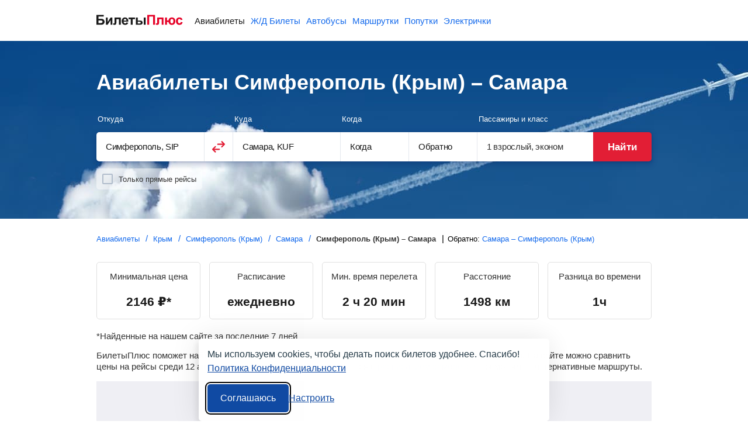

--- FILE ---
content_type: text/html;charset=UTF-8
request_url: https://biletyplus.ru/aviabilety/simferopol-sip/samara-kuf
body_size: 17649
content:
<!DOCTYPE html>
<html lang="ru">
    
        
            
<head>
    
<meta charset="utf-8" />
<!-- Version #1.2.382.1 (Wednesday Jan 14, 2026 23:21:59 MSK) , page: 2026-01-22 04:31 , isMobile: false, boxId: .150.8181 -->

    
        
        
    
    

<title>Симферополь (Крым) – Самара: авиабилеты от 2146 ₽, расписание самолетов, цены на билеты туда и обратно</title>
<meta name="description" content="На БилетыПлюс можно найти и купить самые дешевые билеты на самолет из Симферополя (Крым) в Самару от 2146 ₽. Сравнение цен на авиабилеты Симферополь (Крым) – Самара от различных авиакомпаний, расписание самолетов, календарь низких цен, горящие предложения, карта альтернативных маршрутов."/>

<meta property="og:type" content="website" />
<meta property="og:title" content="Симферополь (Крым) – Самара: авиабилеты от 2146 ₽, расписание самолетов, цены на билеты туда и обратно" />
<meta property="og:description" content="На БилетыПлюс можно найти и купить самые дешевые билеты на самолет из Симферополя (Крым) в Самару от 2146 ₽. Сравнение цен на авиабилеты Симферополь (Крым) – Самара от различных авиакомпаний, расписание самолетов, календарь низких цен, горящие предложения, карта альтернативных маршрутов.">

    
    
        <meta property="og:image" content="https://biletyplus.ru/res/img/social_sharing/flight.jpg"/>
    

<meta property="og:image:width" content="1200"/>
<meta property="og:image:height" content="630"/>
<meta property="og:locale" content="ru_RU"/>
<meta property="og:site_name" content="BiletyPlus"/>

    
        
            
                
            
            
        
    
    


    
<meta name="twitter:card" content="summary_large_image"/>
<meta name="twitter:site" content="@biletyplus"/>
<meta name="twitter:title" content="Симферополь (Крым) – Самара: авиабилеты от 2146 ₽, расписание самолетов, цены на билеты туда и обратно"/>
<meta name="twitter:description" content="На БилетыПлюс можно найти и купить самые дешевые билеты на самолет из Симферополя (Крым) в Самару от 2146 ₽. Сравнение цен на авиабилеты Симферополь (Крым) – Самара от различных авиакомпаний, расписание самолетов, календарь низких цен, горящие предложения, карта альтернативных маршрутов."/>
<meta name="twitter:creator" content="@biletyplus"/>


<meta name="twitter:image" content="https://biletyplus.ru/res/img/social_sharing/flight.jpg"/>


<meta name="author" content="Innovative Travel Technologies, LLC"/>
    
<link type="image/x-icon" rel="shortcut icon" href="https://selectelcdn.itt-us.com/res/img/ru_version/icons/favicon.ico">
<link type="image/png" sizes="16x16" rel="icon" href="https://selectelcdn.itt-us.com/res/img/ru_version/icons/favicon-16x16.png">
<link type="image/png" sizes="32x32" rel="icon" href="https://selectelcdn.itt-us.com/res/img/ru_version/icons/favicon-32x32.png">
<link type="image/png" sizes="96x96" rel="icon" href="https://selectelcdn.itt-us.com/res/img/ru_version/icons/favicon-96x96.png">
<link type="image/png" sizes="120x120" rel="icon" href="https://selectelcdn.itt-us.com/res/img/ru_version/icons/favicon-120x120.png">
<link type="image/png" sizes="192x192" rel="icon" href="https://selectelcdn.itt-us.com/res/img/ru_version/icons/android-icon-192x192.png">
<link sizes="57x57" rel="apple-touch-icon" href="https://selectelcdn.itt-us.com/res/img/ru_version/icons/apple-touch-icon-57x57.png">
<link sizes="60x60" rel="apple-touch-icon" href="https://selectelcdn.itt-us.com/res/img/ru_version/icons/apple-touch-icon-60x60.png">
<link sizes="72x72" rel="apple-touch-icon" href="https://selectelcdn.itt-us.com/res/img/ru_version/icons/apple-touch-icon-72x72.png">
<link sizes="76x76" rel="apple-touch-icon" href="https://selectelcdn.itt-us.com/res/img/ru_version/icons/apple-touch-icon-76x76.png">
<link sizes="114x114" rel="apple-touch-icon" href="https://selectelcdn.itt-us.com/res/img/ru_version/icons/apple-touch-icon-114x114.png">
<link sizes="120x120" rel="apple-touch-icon" href="https://selectelcdn.itt-us.com/res/img/ru_version/icons/apple-touch-icon-120x120.png">
<link sizes="144x144" rel="apple-touch-icon" href="https://selectelcdn.itt-us.com/res/img/ru_version/icons/apple-touch-icon-144x144.png">
<link sizes="152x152" rel="apple-touch-icon" href="https://selectelcdn.itt-us.com/res/img/ru_version/icons/apple-touch-icon-152x152.png">
<link sizes="180x180" rel="apple-touch-icon" href="https://selectelcdn.itt-us.com/res/img/ru_version/icons/apple-touch-icon-180x180.png">
<meta name="theme-color" content="#ffffff">

<link rel="canonical" href="https://biletyplus.ru/aviabilety/simferopol-sip/samara-kuf"/>
<meta name="viewport" content="width=device-width, initial-scale=1"/>




    
        

    
    
    
        
            
            
            
            
            
            
            
            
        
    
    
    
    
    

<script>
    
    window.dataLayer = window.dataLayer || [];
    function gtag() { dataLayer.push(arguments); }
    gtag('set', 'ads_data_redaction', true);

    history.onpushstate = function (state, title, newPageUrl) {
        if (typeof ym === "function" && window.yaMetrikaInitialized) {
            ym(window.yandexCounterNumber, 'hit', newPageUrl);
        }
        if(dataLayer){
            dataLayer.push({'set': {
                page: newPageUrl,
                title: title
            }});
            dataLayer.push({'event':'pageView'});
        }
    };

    (function (history) {
        var pushState = history.pushState;
        history.pushState = function (state, title, newPageUrl) {
            var result = pushState.apply(history, arguments);
            if (typeof history.onpushstate === "function") {
                history.onpushstate({state: state}, title, newPageUrl);
            }
            return result;
        }
    })(window.history);

    function _eventFull(pagename, action, label) {
        window.dataLayer.push({
            'event':'GAevent',
            'eventCategory': pagename,
            'eventAction': action,
            'eventLabel': label
        });

        if (typeof _eventYa === "function") {
            _eventYa(label);
        }
    }
    function _event(action, label) {
        var pageName = document.getElementById('pageNameId');
        if (pageName == null) {
            pageName = 'x';
        } else {
            pageName = pageName.value
        }
        _eventFull(pageName, action, label);
    }
    function _eventSimple(label) {
        var action = document.getElementById('pageActionId');
        if(action == null) {
            action = "x";
        } else {
            action = action.value
        }
        _event(action, label);
    }
    function _eventYa(label) {
        if (typeof ym === "function" && window.yaMetrikaInitialized) {
            ym(16865881, "reachGoal", label);
        }
    }
    function loadYandexMetrika() {
        if (window.yaMetrikaReady) return;
        window.yaMetrikaReady = true;
        
        window.yandexCounterNumber = 16865881;
        (function(m,e,t,r,i,k,a){m[i]=m[i]||function(){(m[i].a=m[i].a||[]).push(arguments)};
            m[i].l=1*new Date();k=e.createElement(t),a=e.getElementsByTagName(t)[0],k.async=1,k.src=r,a.parentNode.insertBefore(k,a)})
        (window, document, "script", "https://mc.yandex.ru/metrika/tag.js", "ym");
        
    }
    function initYandexMetrika() {
        if (window.yaMetrikaInitialized) return;
        window.yaMetrikaInitialized = true;
        
        ym(16865881, "init", {
            clickmap:true,
            trackLinks:true,
            accurateTrackBounce:true,
            webvisor:false
        });
        
    }

    window.yaContextCb=window.yaContextCb||[];
    function loadYandexAd() {
        if (window.yaAdReady) return;
        window.yaAdReady = true;
        
        var s = document.createElement("script");
        s.src = "https://yandex.ru/ads/system/context.js";
        s.async = true;
        document.head.appendChild(s);
        
    }

    function loadGTM() {
        if (window.gtmReady) return;
        window.gtmReady = true;
        
    }

    loadYandexMetrika(); initYandexMetrika();loadYandexAd(); loadGTM();
</script>

<link rel="stylesheet" href="https://selectelcdn.itt-us.com/resx/1.2.382.1/pack/cookie/itt-consent-manager-v4.css">
<script>
    window.ittCookieBannerConfig = {
        shouldShowCookieIcon: false,
        background: {
            showBackground: false
        },
        cookieIcon: {
            position: "bottomRight"
        },
        cookieTypes: [
            {
                id: "essential",
                name: "Обязательные",
                description: "<p>Эти файлы cookie необходимы для корректной работы сайта и не могут быть отключены. Они обеспечивают, например, вход в систему и сохранение ваших настроек конфиденциальности.</p>",
                required: true,
            },
            {
                id: "analytics",
                name: "Аналитика (Яндекс.Метрика)",
                description: "<p>Эти файлы cookie позволяют собирать статистику посещений с помощью Яндекс.Метрики и помогают нам улучшать сайт, анализируя, какие страницы вызывают наибольший интерес и как пользователи взаимодействуют с контентом.</p>",
                required: false,
                onAccept: function () {
                    initYandexMetrika();
                },
                onReject: function () {
                }
            },
            {
                id: "marketing",
                name: "Маркетинг",
                description: "<p>Эти файлы cookie позволяют отображать персонализированную рекламу от Яндекса, учитывая ваши интересы и поведение на сайте.</p>",
                required: false,
                onAccept: function () {
                    loadYandexAd();
                },
                onReject: function() {
                }
            }
        ],
        text: {
            banner: {
                description: "<p>Мы используем cookies, чтобы делать поиск билетов удобнее. Спасибо! <a href=\"https://biletyplus.ru/ru/politika-confidetsialnosti\" target=\"_blank\">Политика Конфиденциальности</a></p>",
                acceptAllButtonText: "Соглашаюсь",
                acceptAllButtonAccessibleLabel: "Принять все",
                rejectNonEssentialButtonText: "Отклонить необязательные",
                rejectNonEssentialButtonAccessibleLabel: "Отклонить необязательные",
                preferencesButtonText: "Настроить",
                preferencesButtonAccessibleLabel: "Настроить"
            },
            preferences: {
                title: "Настроить использование cookies",
                description: "<p>Мы уважаем ваше право на конфиденциальность. Вы можете запретить использование определённых типов cookies. Ваши настройки будут применяться на всём сайте.</p>",
            }
        },
        position: {
            banner: "bottomCenter"
        }
    };
</script>
<script type="text/javascript" data-bp-dyndomain="dot-ru" data-bp-dyndomain-flight="dot-ru" data-bp-dyndomain-train="dot-train" data-bp-dyndomain-suburban="dot-train" data-bp-dyndomain-bus="dot-ru" data-bp-dyndomain-minibus="dot-ru" data-bp-dyndomain-ridesharing="dot-ru" data-bp-dyndomain-hotel="dot-ru" defer src="https://selectelcdn.itt-us.com/resx/1.2.382.1/pack/cookie/itt-consent-manager-v5.js"></script>
    
    

    

    <link rel="alternate" hreflang="ru" href="https://biletyplus.ru/aviabilety/simferopol-sip/samara-kuf" /><link rel="alternate" hreflang="ru-BY" href="https://biletyplus.by/aviabilety/simferopol-sip/samara-kuf" /><link rel="alternate" hreflang="ru-UA" href="https://biletyplus.ua/aviabilety/simferopol-sip/samara-kuf" />

    <link type="text/css" rel="stylesheet" href="https://selectelcdn.itt-us.com/res/css/pack/flight_city2city.3d961e6e87d2fd3bef8c.css">

    <!--[if lt IE 9]>
    <link type="text/css" rel="stylesheet" href="https://selectelcdn.itt-us.com/resx/1.2.382.1/css/styleIE.css">
    <![endif]-->
</head>
            <body>
                <input type="hidden" id="pageNameId" value="flight">
                
                
                
                <input type="hidden" id="appDomain" value="RU">
                <input type="hidden" id="pageViewType" value="DESKTOP"/>
                
                
                <input type="hidden" name="bpsp" id="bpsp" value="dflp_c2c"/>
                <input type="hidden" name="bpse" id="bpse" value="MAIN_GENERATOR"/>
                
<input type="hidden" value=".biletyplus.ru" id="domainToSetCookies">
<input type="hidden" value="/resx/1.2.382.1/" id="resourcesPath">
<input type="hidden" value="//biletyplus.ru" id="appPath">
<input type="hidden" value="biletyplus.ru" id="bpPath">
<header id="header" class="header ">
    <div class="fixedwidth header-container">
        <input type="checkbox" class="menu-trigger" id="menu-trigger" />
        <label class="menu-button" for="menu-trigger">
            <div class="menu-button_line"></div>
        </label>
        <a class="header-logo domain-RU locale-ru" href="/">
        
            
                
                    
                    
                    <picture><img src="https://selectelcdn.itt-us.com/res/img/logo_black_red.svg" alt="Авиабилеты БилетыПлюс" width="148" height="18"></picture>
                
            
            
        
        </a>
        <nav class="header-links" aria-label="Services">
            <ul class="header-links_list">
                
                    
                    
                        <li class="header-links_list__item flight active">
                            
                                
                                
                                    <a class="header-links_list__item_inner" href="https://biletyplus.ru/" title="Авиабилеты">
                                        Авиабилеты
                                    </a>
                                
                            
                        </li>
                        
                            <li class="header-links_list__item train ">
                                
                                    
                                    
                                        <a class="header-links_list__item_inner" href="https://poezda.biletyplus.ru/" title="Ж/Д Билеты">
                                            Ж/Д Билеты
                                        </a>
                                    
                                    
                                
                            </li>
                        
                        <li class="header-links_list__item bus ">
                            
                                
                                
                                    <a class="header-links_list__item_inner" href="https://bus.biletyplus.ru/" title="Автобусы">
                                        Автобусы
                                    </a>
                                
                                
                            
                        </li>
                        <li class="header-links_list__item minibus ">
                            
                                
                                
                                    <a class="header-links_list__item_inner" href="https://minibus.biletyplus.ru/" title="Маршрутки">
                                        Маршрутки
                                    </a>
                                
                                
                            
                        </li>
                        <li class="header-links_list__item ridesharing ">
                            
                                
                                
                                    <a class="header-links_list__item_inner" href="https://ridesharing.biletyplus.ru/" title="Попутки">
                                        Попутки
                                    </a>
                                
                                
                            
                        </li>
                        
                            <li class="header-links_list__item suburban ">
                                
                                    
                                    
                                        <a class="header-links_list__item_inner" href="https://suburban.biletyplus.ru/" title="Электрички">
                                            Электрички
                                        </a>
                                    
                                    
                                
                            </li>
                        
                        
                        
                        
                        
                        
                        
                        
                        
                        
                        
                        
                        
                        
                        
                        
                        
                        
                        
                        
                    
                
            </ul>
        </nav>
        
    </div>
</header>

                
<input type="hidden" id="lp-dep-city-id" value="22943">
<input type="hidden" id="lp-arr-city-id" value="147728">
<div class="content-block" itemscope itemtype="https://schema.org/Product">
    <main>
        <article>
            <div class="fixed-height-wrapper">
                <div class="fixedwidth">
                    <h1 id="scroll-point" itemprop="name">Авиабилеты Симферополь (Крым) – Самара</h1>
                    <div id="search">
                        <div id="reactGenerator" class="fixedwidth"></div>
                    </div>
                </div>
            </div>
            <div class="fixedwidth">
                <div class="links-wrapper">
                    <div id="breadcrumbs-block"> <div class="crumbs_block lp-section"> <nav> <ol itemscope="" itemtype="https://schema.org/BreadcrumbList"> <li itemprop="itemListElement" itemscope="" itemtype="https://schema.org/ListItem"><a href="/" itemprop="item"><span itemprop="name">Авиабилеты</span></a> <meta itemprop="position" content="1"> </li> <li itemprop="itemListElement" itemscope="" itemtype="https://schema.org/ListItem"><a href="/aviabilety/krym-xc" itemprop="item"><span itemprop="name">Крым</span></a> <meta itemprop="position" content="2"> </li> <li itemprop="itemListElement" itemscope="" itemtype="https://schema.org/ListItem"><a href="/aviabilety/simferopol-sip" itemprop="item"><span itemprop="name">Симферополь (Крым)</span></a> <meta itemprop="position" content="3"> </li> <li itemprop="itemListElement" itemscope="" itemtype="https://schema.org/ListItem"><a href="/aviabilety/samara-kuf" itemprop="item"><span itemprop="name">Самара</span></a> <meta itemprop="position" content="4"> </li> <li itemprop="itemListElement" itemscope itemtype="https://schema.org/ListItem"> <span itemprop="name">Симферополь (Крым)&nbsp;– Самара</span> <meta itemprop="position" content="5" /> </li> </ol> </nav> </div> </div>
                    <div class="return-direction">Обратно: <a target="_blank" href="/aviabilety/samara-kuf/simferopol-sip">Самара &ndash; Симферополь (Крым)</a></div>
                </div>
                <div class="route-info"> <div class="route-info_items"> <div class="route-info_item"> <div class="route-info_item_title">Минимальная цена</div> <div class="route-info_item_value"><span class="static-price"><span class="price-value static-price-value">2146</span> <span class="static-price-currency" content="RUB">₽</span></span>*</div> </div> <div class="route-info_item"> <div class="route-info_item_title">Расписание</div> <div class="route-info_item_value">ежедневно</div> </div> <div class="route-info_item"> <div class="route-info_item_title">Мин. время перелета</div> <div class="route-info_item_value">2&nbsp;ч&nbsp;20&nbsp;мин</div> </div> <div class="route-info_item"> <div class="route-info_item_title">Расстояние</div> <div class="route-info_item_value">1498 км</div> </div> <div class="route-info_item"> <div class="route-info_item_title">Разница во времени</div> <div class="route-info_item_value">1ч</div> </div> </div> <div class="route-info_hint">*Найденные на нашем сайте за последние 7 дней</div> </div>
                <div style="margin-top: 1em;"><p itemprop="offers" itemscope itemtype="https://schema.org/AggregateOffer"><span itemprop="description">БилетыПлюс поможет найти и купить дешевые авиабилеты из Симферополя (Крым) в Самару от <span class="static-price"><span itemprop="lowPrice" content="2146"><span class="static-price-value" content="2146">2 146</span></span> <span class="static-price-currency" itemprop="priceCurrency" content="RUB">р.</span></span> На сайте можно сравнить цены на рейсы среди 12 авиакомпаний на маршруте, ознакомиться с <span class="aslink scroll-link" data-scrollpoint="scheduled-flight">расписанием самолетов</span>, посмотреть альтернативные маршруты.</span></p></div>

                

    <!-- Yandex.RTB R-A-151362-1 -->
    <div class="ya_wrap_first" id="yandex_rtb_R-A-151362-1" style="min-height:280px;margin-top:16px;background-color:#EFEFF4;"></div>
    <script type="text/javascript">
        (function(w, d, n) {
            w[n] = w[n] || [];
            w[n].push(function() {
                Ya.Context.AdvManager.render({
                    blockId: "R-A-151362-1",
                    renderTo: "yandex_rtb_R-A-151362-1",
                    async: true
                });
            });
        })(this, this.document, "yandexContextAsyncCallbacks");
    </script>

                <div class="price-calendar-block">
                    <h2>Календарь цен</h2>
                    <div id="price-calendar-container" class="price-calendar"></div>
                    <p сlass="calendar-text">Для поиска самых выгодных авиабилетов из Симферополя (Крым) в Самару как в одну сторону, так туда и обратно, воспользуйтесь календарем цен. Выберите подходящие даты и нажмите кнопку «Найти». В феврале самые доступные авиарейсы: в одну сторону — <span class="static-price"><span class="static-price-value" content="2146">2 146</span>&nbsp;<span class="static-price-currency" content="RUB">р.</span></span>, а туда и обратно — <span class="static-price"><span class="static-price-value" content="3680">3 680</span>&nbsp;<span class="static-price-currency" content="RUB">р.</span></span></p>
                </div>
                <div class="popular-routes fixedwidth"> <h2>Билеты на самолет Симферополь (Крым)&nbsp;– Самара</h2> <div class="quickDates">Ближайшие рейсы: <span class="quickDates__item open_modal_generator" title="сегодня" data-date="2026-01-22" data-bpse="pop-today">сегодня</span><span class="quickDates__item open_modal_generator" title="завтра" data-date="2026-01-23" data-bpse="pop-tomorrow">завтра</span></div> <div class="datepicker_wrap_btn open_modal_generator" data-bpse="pop-btn-main">Выберите дату</div> <div class="popular-routes-table"> <div class="popular-routes-table_row cheapest cheapest-transfer "> <div class="popular-routes-table_col info"> <div class="airline"> <div class="icons"> <img src="https://selectelcdn.itt-us.com/res/img/airlines/36x36/A4.png" width="20" height="20" alt="Азимут" title="Азимут"/> </div> <div class="names"> <span>Азимут</span> </div> </div> <div class="time"> <img src="/res/img/flight/route-icon-long.png" width="180" height="12" alt="route icon" /> <span>21:50</span> <span>17:20</span> </div> <div class="place"> <span>Симферополь</span> <span>Самара</span> </div> <div class="airport"> <span>Симферополь (SIP)</span> <span>Курумоч (KUF)</span> </div> </div> <div class="popular-routes-table_col flight"> <div class="flight_block"> <span> 18&nbsp;<span>ч</span>&nbsp;30&nbsp;<span>мин</span> в пути (включая пересадку)</span> <div class="transfer">Пересадка 15&nbsp;<span>ч</span>&nbsp;40&nbsp;<span>мин</span> , Ростов-на-Дону</div> <div class="flightNumber"> <span>A4206</span> <span>, A4207</span> </div> </div> </div> <div class="popular-routes-table_col price"> <div class="price_block"> <span class="static-price">от&nbsp;<span class="static-price-value" content="2146">2146</span>&nbsp;<span class="static-price-currency" content="RUB">р.</span></span> <div class="btn open_modal_generator" data-bpse="pop-btn-ticket">Выбрать дату</div> </div> </div> </div> <div class="popular-routes-table_row cheapest-direct "> <div class="popular-routes-table_col info"> <div class="airline"> <div class="icons"> <img src="https://selectelcdn.itt-us.com/res/img/airlines/36x36/U6.png" width="20" height="20" alt="Уральские авиалинии" title="Уральские авиалинии"/> </div> <div class="names"> <span>Уральские авиалинии</span> </div> </div> <div class="time"> <img src="/res/img/flight/route-icon-long.png" width="180" height="12" alt="route icon" /> <span>13:55</span> <span>19:20</span> </div> <div class="place"> <span>Симферополь</span> <span>Самара</span> </div> <div class="airport"> <span>Симферополь (SIP)</span> <span>Курумоч (KUF)</span> </div> </div> <div class="popular-routes-table_col flight"> <div class="flight_block"> <span> 3&nbsp;<span>ч</span>&nbsp;25&nbsp;<span>мин</span> в пути</span> <span>Без пересадок</span> <div class="flightNumber"> <span>U6660</span> </div> </div> </div> <div class="popular-routes-table_col price"> <div class="price_block"> <span class="static-price">от&nbsp;<span class="static-price-value" content="4632">4632</span>&nbsp;<span class="static-price-currency" content="RUB">р.</span></span> <div class="btn open_modal_generator" data-bpse="pop-btn-ticket">Выбрать дату</div> </div> </div> </div> <div class="popular-routes-table_row fastest-transfer "> <div class="popular-routes-table_col info"> <div class="airline"> <div class="icons"> <img src="https://selectelcdn.itt-us.com/res/img/airlines/36x36/U6.png" width="20" height="20" alt="Уральские авиалинии" title="Уральские авиалинии"/> </div> <div class="names"> <span>Уральские авиалинии</span> </div> </div> <div class="time"> <img src="/res/img/flight/route-icon-long.png" width="180" height="12" alt="route icon" /> <span>13:55</span> <span>19:20</span> </div> <div class="place"> <span>Симферополь</span> <span>Самара</span> </div> <div class="airport"> <span>Симферополь (SIP)</span> <span>Курумоч (KUF)</span> </div> </div> <div class="popular-routes-table_col flight"> <div class="flight_block"> <span> 4&nbsp;<span>ч</span>&nbsp;10&nbsp;<span>мин</span> в пути (включая пересадку)</span> <div class="transfer">Пересадка 0&nbsp;<span>ч</span>&nbsp;55&nbsp;<span>мин</span> , Адлер</div> <div class="flightNumber"> <span>U6660</span> <span>, U6660</span> </div> </div> </div> <div class="popular-routes-table_col price"> <div class="price_block"> <span class="static-price">от&nbsp;<span class="static-price-value" content="4733">4733</span>&nbsp;<span class="static-price-currency" content="RUB">р.</span></span> <div class="btn open_modal_generator" data-bpse="pop-btn-ticket">Выбрать дату</div> </div> </div> </div> <div class="popular-routes-table_row fastest fastest-direct "> <div class="popular-routes-table_col info"> <div class="airline"> <div class="icons"> <img src="https://selectelcdn.itt-us.com/res/img/airlines/36x36/N4.png" width="20" height="20" alt="Норд винд" title="Норд винд"/> </div> <div class="names"> <span>Норд винд</span> </div> </div> <div class="time"> <img src="/res/img/flight/route-icon-long.png" width="180" height="12" alt="route icon" /> <span>09:35</span> <span>12:55</span> </div> <div class="place"> <span>Симферополь</span> <span>Самара</span> </div> <div class="airport"> <span>Симферополь (SIP)</span> <span>Курумоч (KUF)</span> </div> </div> <div class="popular-routes-table_col flight"> <div class="flight_block"> <span> 2&nbsp;<span>ч</span>&nbsp;20&nbsp;<span>мин</span> в пути</span> <span>Без пересадок</span> <div class="flightNumber"> <span>N4126</span> </div> </div> </div> <div class="popular-routes-table_col price"> <div class="price_block"> <span class="static-price">от&nbsp;<span class="static-price-value" content="4934">4934</span>&nbsp;<span class="static-price-currency" content="RUB">р.</span></span> <div class="btn open_modal_generator" data-bpse="pop-btn-ticket">Выбрать дату</div> </div> </div> </div> </div> <div class="note">Время местное, цена для перелета в одну сторону</div> <div class="datepicker_wrap_btn open_modal_generator" data-bpse="pop-btn-all">Посмотреть все билеты</div> </div>
                
                






                

    <!-- Yandex.RTB R-A-151362-2 -->
    <div class="ya_wrap_second" id="yandex_rtb_R-A-151362-2" style="min-height:280px;margin-top:16px;background-color:#EFEFF4;"></div>
    <script type="text/javascript">
        (function(w, d, n) {
            w[n] = w[n] || [];
            w[n].push(function() {
                Ya.Context.AdvManager.render({
                    blockId: "R-A-151362-2",
                    renderTo: "yandex_rtb_R-A-151362-2",
                    async: true
                });
            });
        })(this, this.document, "yandexContextAsyncCallbacks");
    </script>

                <div id="cross-sale-holder" class="fixedwidth"></div>
                <div class="lp-section fixedwidth" id="scheduled_flight_table" data-bind="stopBinding: true">
                    <div class="scheduled-flight">
                        <h2>Расписание самолетов Симферополь (Крым) – Самара</h2>
                        <div class="brief">Список авиарейсов показывает, во сколько вылетают и прибывают самолеты из Симферополя (Крым) в Самару, время перелета, а также дни следования. Используйте календарь на сегодня, завтра или другую дату, чтобы посмотреть расписание прямых рейсов и с пересадкой на конкретный день.</div>
                        <div class="quickDates">Ближайшие рейсы: <span class="quickDates__item open_modal_generator" title="сегодня" data-date="2026-01-22" data-bpse="schedule-today">сегодня</span><span class="quickDates__item open_modal_generator" title="завтра" data-date="2026-01-23" data-bpse="schedule-tomorrow">завтра</span></div>
                        <div class="datepicker_wrap_btn open_modal_generator" data-bpse="schedule-btn">Выберите дату</div>


                        
<style>
    .flight-schedule {
        --fs-fg: #111827;
        --fs-muted: #6b7280;
        --fs-border: #e5e7eb;
        --fs-bg: #ffffff;
        --fs-card-bg: #fafafa;
        --fs-radius: 12px;
        --fs-gap: 12px;
        --fs-font: system-ui, -apple-system, Segoe UI, Roboto, Arial, sans-serif;

        font-family: var(--fs-font);
        color: var(--fs-fg);
    }

    .flight-schedule__days {
        display: grid;
        grid-template-columns: 1fr;
        gap: 16px;
    }

    .flight-schedule__day {
        border: 1px solid var(--fs-border);
        border-radius: var(--fs-radius);
        background: var(--fs-bg);
        padding: 10px;
    }

    .flight-schedule__day-title {
        font-size: 15px;
        font-weight: 600;
        margin: 0 0 8px;
    }

    .flight-schedule__flights {
        display: grid;
        grid-auto-rows: min-content;
        gap: var(--fs-gap);
    }

    .flight-schedule__card {
        border: 1px solid var(--fs-border);
        border-radius: var(--fs-radius);
        background: var(--fs-card-bg);
        padding: 10px 12px;
    }

    .flight-schedule__row {
        display: flex;
        align-items: center;
        justify-content: space-between;
        gap: 8px;
        flex-wrap: wrap;
    }

    .flight-schedule__times {
        font-weight: 600;
        font-size: 14px;
        white-space: nowrap;
    }

    .flight-schedule__tag {
        font-size: 12px;
        line-height: 1;
        padding: 4px 4px;
        border: 1px solid var(--fs-border);
        border-radius: 999px;
        white-space: nowrap;
    }

    .flight-schedule__meta {
        margin-top: 6px;
        font-size: 13px;
        /*color: var(--fs-muted);*/
    }

    .flight-schedule__weekdays {
        margin-top: 6px;
        font-size: 13px;
        font-weight: 600;
    }

    @media (min-width: 768px) {
        .flight-schedule__days {
            grid-template-columns: repeat(2, minmax(0, 1fr));
            gap: 5px;
        }
        .flight-schedule__card:where(a, button, div) {
            transition: box-shadow .15s ease, transform .15s ease;
        }
        .flight-schedule__card:hover {
            box-shadow: 0 2px 10px rgba(0,0,0,.06);
            transform: translateY(-1px);
        }
    }
    @media (min-width: 1024px) {
        .flight-schedule__days {
            grid-template-columns: repeat(3, minmax(0, 1fr));
        }
    }
</style>

<div class="flight-schedule">
    <div class="flight-schedule__days">
    
        
            
            <div class="flight-schedule__day">
                <div class="flight-schedule__flights">
        
        <div class="flight-schedule__card open_modal_generator" data-bpse="schedule-t">
            <div class="flight-schedule__row">
                <div class="flight-schedule__times">09:35 SIP → 12:55 KUF</div>
                
                    
                    <div class="flight-schedule__tag">Прямой N4126</div>
                
            </div>
            <div class="flight-schedule__meta">Норд винд за&nbsp;2:20&nbsp;ч</div>
            <div class="flight-schedule__weekdays">вт, чт, сб</div>
        </div>
        
    
        
        <div class="flight-schedule__card open_modal_generator" data-bpse="schedule-t">
            <div class="flight-schedule__row">
                <div class="flight-schedule__times">12:00 SIP → 19:25 KUF</div>
                
                    
                        <div class="flight-schedule__tag">N4124, 5N279</div>
                    
                    
                
            </div>
            <div class="flight-schedule__meta">Норд винд за&nbsp;30:25&nbsp;ч, пересадка: Москва</div>
            <div class="flight-schedule__weekdays">ежедневно</div>
        </div>
        
    
        
        <div class="flight-schedule__card open_modal_generator" data-bpse="schedule-t">
            <div class="flight-schedule__row">
                <div class="flight-schedule__times">12:20 SIP → 15:50 KUF</div>
                
                    
                    <div class="flight-schedule__tag">Прямой U6484</div>
                
            </div>
            <div class="flight-schedule__meta">Уральские авиалинии за&nbsp;2:30&nbsp;ч</div>
            <div class="flight-schedule__weekdays">пн, ср, чт, пт, сб, вс</div>
        </div>
        
    
        
        <div class="flight-schedule__card open_modal_generator" data-bpse="schedule-t">
            <div class="flight-schedule__row">
                <div class="flight-schedule__times">12:50 SIP → 03:45 KUF</div>
                
                    
                        <div class="flight-schedule__tag">SU6892, SU6035</div>
                    
                    
                
            </div>
            <div class="flight-schedule__meta">Аэрофлот за&nbsp;13:55&nbsp;ч, пересадка: Санкт-Петербург</div>
            <div class="flight-schedule__weekdays">сб</div>
        </div>
        
    
        
        <div class="flight-schedule__card open_modal_generator" data-bpse="schedule-t">
            <div class="flight-schedule__row">
                <div class="flight-schedule__times">13:20 SIP → 19:25 KUF</div>
                
                    
                        <div class="flight-schedule__tag">5N554, 5N279</div>
                    
                    
                
            </div>
            <div class="flight-schedule__meta">Нордавиа за&nbsp;29:05&nbsp;ч, пересадка: Москва</div>
            <div class="flight-schedule__weekdays">ежедневно</div>
        </div>
        
    
        
            
                </div>
            </div>
            
            <div class="flight-schedule__day">
                <div class="flight-schedule__flights">
        
        <div class="flight-schedule__card open_modal_generator" data-bpse="schedule-t">
            <div class="flight-schedule__row">
                <div class="flight-schedule__times">13:40 SIP → 17:05 KUF</div>
                
                    
                    <div class="flight-schedule__tag">Прямой WZ743</div>
                
            </div>
            <div class="flight-schedule__meta">Ред Вингс  за&nbsp;2:25&nbsp;ч</div>
            <div class="flight-schedule__weekdays">пн, чт, вс</div>
        </div>
        
    
        
        <div class="flight-schedule__card open_modal_generator" data-bpse="schedule-t">
            <div class="flight-schedule__row">
                <div class="flight-schedule__times">13:55 SIP → 19:20 KUF</div>
                
                    
                    <div class="flight-schedule__tag">Прямой U6660</div>
                
            </div>
            <div class="flight-schedule__meta">Уральские авиалинии за&nbsp;3:25&nbsp;ч</div>
            <div class="flight-schedule__weekdays">пн, ср, пт, вс</div>
        </div>
        
    
        
        <div class="flight-schedule__card open_modal_generator" data-bpse="schedule-t">
            <div class="flight-schedule__row">
                <div class="flight-schedule__times">17:05 SIP → 13:35 KUF</div>
                
                    
                        <div class="flight-schedule__tag">N4524, WZ115</div>
                    
                    
                
            </div>
            <div class="flight-schedule__meta">Норд винд за&nbsp;19:30&nbsp;ч, пересадка: Москва</div>
            <div class="flight-schedule__weekdays">вт, чт, пт</div>
        </div>
        
    
        
        <div class="flight-schedule__card open_modal_generator" data-bpse="schedule-t">
            <div class="flight-schedule__row">
                <div class="flight-schedule__times">18:00 SIP → 21:25 KUF</div>
                
                    
                    <div class="flight-schedule__tag">Прямой U6486</div>
                
            </div>
            <div class="flight-schedule__meta">Уральские авиалинии за&nbsp;2:25&nbsp;ч</div>
            <div class="flight-schedule__weekdays">пн, ср, вс</div>
        </div>
        
    
        
        <div class="flight-schedule__card open_modal_generator" data-bpse="schedule-t">
            <div class="flight-schedule__row">
                <div class="flight-schedule__times">18:00 SIP → 21:25 KUF</div>
                
                    
                    <div class="flight-schedule__tag">Прямой U6617</div>
                
            </div>
            <div class="flight-schedule__meta">Уральские авиалинии за&nbsp;2:25&nbsp;ч</div>
            <div class="flight-schedule__weekdays">ср</div>
        </div>
        
    
        
            
                </div>
            </div>
            
            <div class="flight-schedule__day">
                <div class="flight-schedule__flights">
        
        <div class="flight-schedule__card open_modal_generator" data-bpse="schedule-t">
            <div class="flight-schedule__row">
                <div class="flight-schedule__times">18:50 SIP → 20:10 KUF</div>
                
                    
                        <div class="flight-schedule__tag">A4106, A4207</div>
                    
                    
                
            </div>
            <div class="flight-schedule__meta">Азимут за&nbsp;24:20&nbsp;ч, пересадка: Ростов-на-Дону</div>
            <div class="flight-schedule__weekdays">пн, вт, пт</div>
        </div>
        
    
        
        <div class="flight-schedule__card open_modal_generator" data-bpse="schedule-t">
            <div class="flight-schedule__row">
                <div class="flight-schedule__times">20:45 SIP → 13:35 KUF</div>
                
                    
                        <div class="flight-schedule__tag">WZ312, WZ115</div>
                    
                    
                
            </div>
            <div class="flight-schedule__meta">Ред Вингс  за&nbsp;15:50&nbsp;ч, пересадка: Москва</div>
            <div class="flight-schedule__weekdays">вт</div>
        </div>
        
    
        
        <div class="flight-schedule__card open_modal_generator" data-bpse="schedule-t">
            <div class="flight-schedule__row">
                <div class="flight-schedule__times">21:00 SIP → 21:05 KUF</div>
                
                    
                        <div class="flight-schedule__tag">A4306, A4307</div>
                    
                    
                
            </div>
            <div class="flight-schedule__meta">Азимут за&nbsp;23:05&nbsp;ч, пересадка: Краснодар</div>
            <div class="flight-schedule__weekdays">вт, ср, чт, сб, вс</div>
        </div>
        
    
        
        <div class="flight-schedule__card open_modal_generator" data-bpse="schedule-t">
            <div class="flight-schedule__row">
                <div class="flight-schedule__times">21:50 SIP → 17:20 KUF</div>
                
                    
                        <div class="flight-schedule__tag">A4206, A4207</div>
                    
                    
                
            </div>
            <div class="flight-schedule__meta">Азимут за&nbsp;18:30&nbsp;ч, пересадка: Ростов-на-Дону</div>
            <div class="flight-schedule__weekdays">пн, вт, ср, чт, пт, вс</div>
        </div>
        
    
        
        <div class="flight-schedule__card open_modal_generator" data-bpse="schedule-t">
            <div class="flight-schedule__row">
                <div class="flight-schedule__times">21:50 SIP → 17:55 KUF</div>
                
                    
                        <div class="flight-schedule__tag">A4206, A4221</div>
                    
                    
                
            </div>
            <div class="flight-schedule__meta">Азимут за&nbsp;18:55&nbsp;ч, пересадка: Ростов-на-Дону</div>
            <div class="flight-schedule__weekdays">вт, чт, сб</div>
        </div>
        
                </div>
            </div>
        
    
    </div>
</div>

                        <div class="note">Время указано местное</div>
                    </div>
                </div>
                <div class="info-blocks">
                    <h2>Информация о маршруте</h2>
                    <div class="info-blocks_item"> <input type="checkbox" class="info-blocks_item-trigger" id="item-trigger_airports"> <label class="info-blocks_item-headline" for="item-trigger_airports"><h3>Из каких аэропортов происходит вылет и в какие прилет?</h3></label> <div class="info-blocks_item-content airports"> <p>Выберите нужный аэропорт вылета, чтобы посмотреть подробное расписание вылетов и прилетов.</p> <div class="airports-wrapper"> <div class="airports_city"> <div class="city-title">Симферополь (SIP), Крым</div> <a href="/aeroporty/xc/simferopol" target="_blank">Аэропорты Симферополя (Крым)</a> <ul class="airports_list"> <li>Симферополь-SIP</li> </ul> </div> <div class="airports_city"> <div class="city-title">Самара (KUF), Россия</div> <a href="/aeroporty/ru/samara" target="_blank">Аэропорты Самары</a> <ul class="airports_list"> <li><a href="/aviabilety/aeroport-kurumoch-kuf/simferopol-sip">Курумоч-KUF</a></li> </ul> </div> </div> </div> </div>
                    <div class="info-blocks_item"> <input type="checkbox" class="info-blocks_item-trigger" id="item-trigger_airlines-info"> <label class="info-blocks_item-headline" for="item-trigger_airlines-info"><h3>Сколько прямых рейсов осуществляется из Симферополя (Крым) в Самару?</h3></label> <div class="info-blocks_item-content airlines-info"> <p>Перелет Симферополь (Крым) – Самара обслуживают 12 авиакомпаний . Больше всех авиарейсов на данном маршруте осуществляет авиакомпания ГТК Россия - 28 вылетов в неделю стоимостью от <span class="static-price"><span class="static-price-value" content="5626">5 626</span> <span class="static-price-currency">р</span></span>. А самые дорогие билеты предлагает Аэрофлот - от <span class="static-price"><span class="static-price-value" content="79874">79 874</span> <span class="static-price-currency">р</span></span>.</p> <p><i>*Лоукостеры – авиакомпании, которые предоставляют бюджетные перелеты. Стоимость билетов на лоукостеры значительно ниже, чем авиабилетов на регулярные рейсы за счет ограничений на багаж, питания и других удобств.</i></p> </div> </div>
                    <div class="info-blocks_item"> <input type="checkbox" class="info-blocks_item-trigger" id="item-trigger_cheapest-flights"> <label class="info-blocks_item-headline" for="item-trigger_cheapest-flights"><h3>Сколько стоит самый дешевый авиабилет?</h3></label> <div class="info-blocks_item-content cheapest-flights"> <p>Цена может составлять всего <span class="static-price"><span class="value static-price-value" content="2146">2 146</span> <span class="currency static-price-currency">р</span></span>. Это билет эконом класса на рейс A4206 авиакомпании Азимут, который вылетает из Симферополь (SIP) в 21:50 и прилетает в аэропорт Курумоч (KUF) в 17:20. Все суммы сборов и различных платежей уже включены в стоимость.</p> <div class="cheapest-flights_cards"> <div class="cheapest-flights_cards-item economy"> <div class="label">Эконом-класс</div> <svg class="icon" width='41' height='40' viewBox='0 0 41 40' fill='none' xmlns='http://www.w3.org/2000/svg'> <path class="icon_seat" fill-rule='evenodd' clip-rule='evenodd' d='M0.666361 13.9255C-1.17737 9.54867 5.19175 6.61971 7.03549 10.9963L14.0721 27.6218C16.5207 32.0917 22.1533 30.6791 26.0078 30.5969L31.263 36.6884C32.6914 38.3558 33.1117 39.99 30.1217 39.99H16.8081C14.5297 39.99 11.7673 40.2636 10.8415 37.9635L0.666361 13.9255Z' fill='#0879FE'/> <path class="icon_man" fill-rule='evenodd' clip-rule='evenodd' d='M20.166 13.7932L23.5704 14.7103L29.9365 13.811C32.6587 13.4306 33.211 17.7544 30.4901 18.1348L23.7298 19.0862C23.1752 19.1639 22.6199 18.9518 22.084 18.807L23.4083 22.2674L28.9233 22.1565L30.2038 22.131L31.0645 23.1482L39.6089 33.2503C42.0223 36.1158 37.8469 39.9546 35.4335 37.0893L27.7505 28.0048L20.938 28.1423C18.889 28.3946 16.4085 28.2365 15.5227 25.9158L11.3034 14.8865C10.5923 13.0235 11.4615 10.9113 13.2439 10.1688C15.1874 9.35938 18.62 9.7457 19.5414 12.1602L20.166 13.7932ZM12.212 0C14.621 0 16.5746 2.04112 16.5746 4.55819C16.5746 7.07588 14.621 9.11637 12.212 9.11637C9.80226 9.11637 7.84929 7.07561 7.84929 4.55819C7.84929 2.04112 9.80251 0 12.212 0Z' fill='black'/> </svg> <div class="price static-price"> <span class="value static-price-value" content="2146">2 146</span> <span class="currency static-price-currency">р.</span> </div> <div class="btn open_modal_generator" data-flightclass="economy">Найти</div> </div> <div class="cheapest-flights_cards-item business"> <div class="label">Бизнес-класс</div> <svg class="icon" width='41' height='40' viewBox='0 0 41 40' fill='none' xmlns='http://www.w3.org/2000/svg'> <path class="icon_seat" fill-rule='evenodd' clip-rule='evenodd' d='M0.666361 13.9255C-1.17737 9.54867 5.19175 6.61971 7.03549 10.9963L14.0721 27.6218C16.5207 32.0917 22.1533 30.6791 26.0078 30.5969L31.263 36.6884C32.6914 38.3558 33.1117 39.99 30.1217 39.99H16.8081C14.5297 39.99 11.7673 40.2636 10.8415 37.9635L0.666361 13.9255Z' fill='#E21E35'/> <path class="icon_man" fill-rule='evenodd' clip-rule='evenodd' d='M20.166 13.7932L23.5704 14.7103L29.9365 13.811C32.6587 13.4306 33.211 17.7544 30.4901 18.1348L23.7298 19.0862C23.1752 19.1639 22.6199 18.9518 22.084 18.807L23.4083 22.2674L28.9233 22.1565L30.2038 22.131L31.0645 23.1482L39.6089 33.2503C42.0223 36.1158 37.8469 39.9546 35.4335 37.0893L27.7505 28.0048L20.938 28.1423C18.889 28.3946 16.4085 28.2365 15.5227 25.9158L11.3034 14.8865C10.5923 13.0235 11.4615 10.9113 13.2439 10.1688C15.1874 9.35938 18.62 9.7457 19.5414 12.1602L20.166 13.7932ZM12.212 0C14.621 0 16.5746 2.04112 16.5746 4.55819C16.5746 7.07588 14.621 9.11637 12.212 9.11637C9.80226 9.11637 7.84929 7.07561 7.84929 4.55819C7.84929 2.04112 9.80251 0 12.212 0Z' fill='black'/> </svg> <div class="price"> <span class="value empty">?</span> </div> <div class="btn open_modal_generator" data-flightclass="business">Найти</div> </div> <div class="cheapest-flights_cards-item first"> <div class="label">Первый-класс</div> <svg class="icon" width='41' height='40' viewBox='0 0 41 40' fill='none' xmlns='http://www.w3.org/2000/svg'> <path class="icon_seat" fill-rule='evenodd' clip-rule='evenodd' d='M0.666361 13.9255C-1.17737 9.54867 5.19175 6.61971 7.03549 10.9963L14.0721 27.6218C16.5207 32.0917 22.1533 30.6791 26.0078 30.5969L31.263 36.6884C32.6914 38.3558 33.1117 39.99 30.1217 39.99H16.8081C14.5297 39.99 11.7673 40.2636 10.8415 37.9635L0.666361 13.9255Z' fill='#DFB100'/> <path class="icon_man" fill-rule='evenodd' clip-rule='evenodd' d='M20.166 13.7932L23.5704 14.7103L29.9365 13.811C32.6587 13.4306 33.211 17.7544 30.4901 18.1348L23.7298 19.0862C23.1752 19.1639 22.6199 18.9518 22.084 18.807L23.4083 22.2674L28.9233 22.1565L30.2038 22.131L31.0645 23.1482L39.6089 33.2503C42.0223 36.1158 37.8469 39.9546 35.4335 37.0893L27.7505 28.0048L20.938 28.1423C18.889 28.3946 16.4085 28.2365 15.5227 25.9158L11.3034 14.8865C10.5923 13.0235 11.4615 10.9113 13.2439 10.1688C15.1874 9.35938 18.62 9.7457 19.5414 12.1602L20.166 13.7932ZM12.212 0C14.621 0 16.5746 2.04112 16.5746 4.55819C16.5746 7.07588 14.621 9.11637 12.212 9.11637C9.80226 9.11637 7.84929 7.07561 7.84929 4.55819C7.84929 2.04112 9.80251 0 12.212 0Z' fill='black'/> </svg> <div class="price"> <span class="value empty">?</span> </div> <div class="btn open_modal_generator" data-flightclass="first">Найти</div> </div> </div> <p class="open-popup-link" data-popup="tips_to_save_money">Советы как сэкономить на покупке билета</p> <div class="popup-modal tips_to_save_money close-popup"> <div class="info-popup fixedwidth"> <p class="info-popup_title">Советы как сэкономить на покупке авиабилета</p> <ul class="checkmark_list"> <li>Приобретать авиабилеты лучше всего минимум за 2 месяца до полета, в этом случае экономия может составлять до -24%. Далее стоимость растет и за две недели до вылета достигает своего пика.</li> <li>Цена может меняться до 75% в зависимости от наличия и размера багажа, дня недели и времени суток, в которое летит самолет.</li> <li>Билеты на утренние рейсы в середине недели стоят дешевле, чем на вечер пятницы и в выходные дни.</li> <li>Авиабилеты в обе стороны в среднем дешевле на -23%, чем покупать два билета отдельно.</li> <li>В низкий сезон авиакомпании и турагентства часто продают льготные и горящие билеты, проводят различные акции и распродажи.</li> <li>В высокий сезон есть возможность заказать билеты не только на регулярные, но и на чартерные рейсы в общем пакете с путевкой на отдых. Билеты на такие рейсы можно забронировать значительно дешевле обычных.</li> <li>Самые низкие цены – Январь (<span class="aslink open_modal_generator">от <span class="static-price"><span class="value static-price-value" content="3868">3 868</span>&nbsp;<span class="currency static-price-currency" content="RUB">р.</span></span></span>)</li> <li>Средняя стоимость авиабилетов Симферополь (Крым) – Самара составляет <span class="static-price"><span class="static-price-value">2146</span> <span class="static-price-currency">р</span></span>.</li> </ul> <div class="close close-popup"></div> </div> </div> </div> </div>
                    <div class="info-blocks_item"> <input type="checkbox" class="info-blocks_item-trigger" id="item-trigger_airlines"> <label class="info-blocks_item-headline" for="item-trigger_airlines"><h3>Какие авиакомпании летают в Самару из Симферополя (Крым)?</h3></label> <div class="info-blocks_item-content airlines"> <p>Ниже приведены цены на авиабилеты Симферополь (Крым)&nbsp;– Самара на прямой рейс и с пересадкой от разных авиакомпаний на данном направлении.</p> <ul class="list"> <li class="item"> <div class="label">U6 - Уральские авиалинии</div> <div class="price"> <div class="static-price">от <span class="value static-price-value">4 632</span> <span class="currency static-price-currency">р.</span></div> </div> </li> <li class="item"> <div class="label">WZ - Ред Вингс </div> <div class="price"> <div class="static-price">от <span class="value static-price-value">4 845</span> <span class="currency static-price-currency">р.</span></div> </div> </li> <li class="item"> <div class="label">N4 - Норд винд</div> <div class="price"> <div class="static-price">от <span class="value static-price-value">4 934</span> <span class="currency static-price-currency">р.</span></div> </div> </li> <li class="item"> <div class="label">FV - ГТК Россия</div> <div class="price"> <div class="static-price">от <span class="value static-price-value">5 626</span> <span class="currency static-price-currency">р.</span></div> </div> </li> <li class="item"> <div class="label">R3 - Якутия</div> <div class="price"> <div class="static-price">от <span class="value static-price-value">4 963</span> <span class="currency static-price-currency">р.</span></div> </div> </li> <li class="item"> <div class="label">SU - Аэрофлот</div> <div class="price"> <div class="static-price">от <span class="value static-price-value">4 095</span> <span class="currency static-price-currency">р.</span></div> </div> </li> <li class="item"> <div class="label">RT - ЮВТ-Аэро</div> <div class="price"> <div class="static-price">от <span class="value static-price-value">10 690</span> <span class="currency static-price-currency">р.</span></div> </div> </li> <li class="item"> <div class="label">A4 - Азимут</div> <div class="price"> <div class="static-price">от <span class="value static-price-value">2 146</span> <span class="currency static-price-currency">р.</span></div> </div> </li> <li class="item"> <div class="label">S7 - С7 - Авиакомпания Сибирь</div> <div class="price"> <div class="static-price">от <span class="value static-price-value">4 419</span> <span class="currency static-price-currency">р.</span></div> </div> </li> <li class="item"> <div class="label">IO - ИрАэро</div> <div class="price"> <div class="static-price">от <span class="value static-price-value">6 741</span> <span class="currency static-price-currency">р.</span></div> </div> </li> <li class="item"> <div class="label">5N - Нордавиа</div> <div class="price"> <div class="static-price">от <span class="value static-price-value">4 044</span> <span class="currency static-price-currency">р.</span></div> </div> </li> <li class="item"> <div class="label">6R - Алроса</div> <div class="price"> <div class="static-price">от <span class="value static-price-value">6 013</span> <span class="currency static-price-currency">р.</span></div> </div> </li> </ul> <div class="red-btn go_to_generator">Найти билеты</div> </div> </div>
                    <div class="info-blocks_item"> <input type="checkbox" class="info-blocks_item-trigger" id="item-trigger_popular-airplanes"> <label class="info-blocks_item-headline" for="item-trigger_popular-airplanes"><h3>Какие самолеты летают на маршруте Симферополь (Крым)&nbsp;– Самара?</h3></label> <div class="info-blocks_item-content popular-airplanes"> <p>Список самолетов, выполняющих рейсы в Самару:</p> <ul class="list"> <li class="item"> <div class="label">Sukhoi Superjet 100</div> <div class="price aslink open_modal_generator" data-bpse="pop-airplanes"> <div class="static-price check-price">от <span class="value static-price-value">2 146</span> <span class="currency static-price-currency">р.</span></div> </div> </li> <li class="item"> <div class="label">Airbus A321</div> <div class="price aslink open_modal_generator" data-bpse="pop-airplanes"> <div class="static-price check-price">от <span class="value static-price-value">2 319</span> <span class="currency static-price-currency">р.</span></div> </div> </li> <li class="item"> <div class="label">SSJ-100</div> <div class="price aslink open_modal_generator" data-bpse="pop-airplanes"> <div class="static-price check-price">от <span class="value static-price-value">3 868</span> <span class="currency static-price-currency">р.</span></div> </div> </li> <li class="item"> <div class="label">Boeing 737-800</div> <div class="price aslink open_modal_generator" data-bpse="pop-airplanes"> <div class="static-price check-price">от <span class="value static-price-value">4 044</span> <span class="currency static-price-currency">р.</span></div> </div> </li> <li class="item"> <div class="label">Airbus A319</div> <div class="price aslink open_modal_generator" data-bpse="pop-airplanes"> <div class="static-price check-price">от <span class="value static-price-value">4 095</span> <span class="currency static-price-currency">р.</span></div> </div> </li> <li class="item"> <div class="label">Airbus A330-200</div> <div class="price aslink open_modal_generator" data-bpse="pop-airplanes"> <div class="static-price check-price">от <span class="value static-price-value">4 390</span> <span class="currency static-price-currency">р.</span></div> </div> </li> <li class="item"> <div class="label">Airbus A321neo</div> <div class="price aslink open_modal_generator" data-bpse="pop-airplanes"> <div class="static-price check-price">от <span class="value static-price-value">4 555</span> <span class="currency static-price-currency">р.</span></div> </div> </li> <li class="item"> <div class="label">Airbus A320</div> <div class="price aslink open_modal_generator" data-bpse="pop-airplanes"> <div class="static-price check-price">от <span class="value static-price-value">4 631</span> <span class="currency static-price-currency">р.</span></div> </div> </li> <li class="item"> <div class="label">Airbus A330</div> <div class="price aslink open_modal_generator" data-bpse="pop-airplanes"> <div class="static-price check-price">от <span class="value static-price-value">4 924</span> <span class="currency static-price-currency">р.</span></div> </div> </li> <li class="item"> <div class="label">Boeing 737</div> <div class="price aslink open_modal_generator" data-bpse="pop-airplanes"> <div class="static-price check-price">от <span class="value static-price-value">4 934</span> <span class="currency static-price-currency">р.</span></div> </div> </li> </ul> <div class="red-btn go_to_generator">Найти билеты</div> </div> </div> <div class="info-blocks_item"> <input type="checkbox" class="info-blocks_item-trigger" id="item-trigger_cities-airports"> <label class="info-blocks_item-headline" for="item-trigger_cities-airports"><h3>Где я могу посмотреть более подробную информацию об аэропортах?</h3></label> <div class="info-blocks_item-content cities-airports"> <p class="label">Карта, адреса, телефоны, табло вылета и прилета: <a href="/aeroporty/xc/simferopol" target="_blank">аэропорты Симферополя (Крым)</a>, <a href="/aeroporty/ru/samara">аэропорты Самары</a>.</p> </div> </div>
                    <div class="info-blocks_item"> <input type="checkbox" class="info-blocks_item-trigger" id="item-trigger_connection-cities"> <label class="info-blocks_item-headline" for="item-trigger_connection-cities"><h3>В каких городах чаще всего происходит пересадка?</h3></label> <div class="info-blocks_item-content connection-cities"> <p>Ниже приведен список некоторых стыковочных городов на перелетах в Самару с пересадкой. Самый дешевый вариант долететь — через Ростов-на-Дону, всего за <span class="static-price"><span class="static-price-value" content="2146">2 146</span> <span class="static-price-currency">р</span></span>.</p> <ul class="list"> <li class="item"> <div class="label"><a href="/aviabilety/rostov-na-donu-rov" target="_blank">Ростов-на-Дону</a> (ROV - Ростов-на-Дону)</div> <div class="price"> <div class="static-price check-price" data-user-click="cc_pl">от <span class="value static-price-value">2 146</span> <span class="currency static-price-currency">р.</span></div> </div> </li> <li class="item"> <div class="label"><a href="/aviabilety/moskva-mow" target="_blank">Москва</a> (DME - Домодедово)</div> <div class="price"> <div class="static-price check-price" data-user-click="cc_pl">от <span class="value static-price-value">2 319</span> <span class="currency static-price-currency">р.</span></div> </div> </li> <li class="item"> <div class="label"><a href="/aviabilety/krasnodar-krr" target="_blank">Краснодар</a> (KRR - Пашковский)</div> <div class="price"> <div class="static-price check-price" data-user-click="cc_pl">от <span class="value static-price-value">3 765</span> <span class="currency static-price-currency">р.</span></div> </div> </li> <li class="item"> <div class="label"><a href="/aviabilety/sankt-peterburg-led" target="_blank">Санкт-Петербург</a> (LED - Пулково)</div> <div class="price"> <div class="static-price check-price" data-user-click="cc_pl">от <span class="value static-price-value">4 095</span> <span class="currency static-price-currency">р.</span></div> </div> </li> <li class="item"> <div class="label"><a href="/aviabilety/mineralnye-vody-mrv" target="_blank">Минеральные воды</a> (MRV - Минеральные Воды)</div> <div class="price"> <div class="static-price check-price" data-user-click="cc_pl">от <span class="value static-price-value">4 268</span> <span class="currency static-price-currency">р.</span></div> </div> </li> <li class="item"> <div class="label"><a href="/aviabilety/ufa-ufa" target="_blank">Уфа</a> (UFA - Уфа)</div> <div class="price"> <div class="static-price check-price" data-user-click="cc_pl">от <span class="value static-price-value">4 631</span> <span class="currency static-price-currency">р.</span></div> </div> </li> <li class="item"> <div class="label"><a href="/aviabilety/adler-aer" target="_blank">Сочи (Адлер)</a> (AER - Адлер / Сочи)</div> <div class="price"> <div class="static-price check-price" data-user-click="cc_pl">от <span class="value static-price-value">4 733</span> <span class="currency static-price-currency">р.</span></div> </div> </li> <li class="item"> <div class="label"><a href="/aviabilety/kaluga-klf" target="_blank">Калуга</a> (KLF - Грабцево)</div> <div class="price"> <div class="static-price check-price" data-user-click="cc_pl">от <span class="value static-price-value">4 965</span> <span class="currency static-price-currency">р.</span></div> </div> </li> <li class="item"> <div class="label"><a href="/aviabilety/kazan-kzn" target="_blank">Казань</a> (KZN - Казань)</div> <div class="price"> <div class="static-price check-price" data-user-click="cc_pl">от <span class="value static-price-value">5 646</span> <span class="currency static-price-currency">р.</span></div> </div> </li> <li class="item"> <div class="label"><a href="/aviabilety/volgograd-vog" target="_blank">Волгоград</a> (VOG - Волгоград)</div> <div class="price"> <div class="static-price check-price" data-user-click="cc_pl">от <span class="value static-price-value">6 435</span> <span class="currency static-price-currency">р.</span></div> </div> </li> </ul> </div> </div>
                </div>
            </div>
        </article>
    </main>
    <aside class="fixedwidth">
        <div class="info-blocks_item"> <input type="checkbox" class="info-blocks_item-trigger" id="item-trigger_baggage-info"> <label class="info-blocks_item-headline" for="item-trigger_baggage-info"><h3>Сколько багажа я могу с собой взять?</h3></label> <div class="info-blocks_item-content baggage-info"> <p>Предметы, которые вы можете брать с собой на борт самолета, делятся на багаж и ручную кладь.</p> <div class="baggage-types"> <div class="baggage-types_item hand-luggage"> <div class="definition"><strong>Ручная кладь</strong> — это небольшие предметы, которые пассажир всегда может взять с собой в салон самолета, не сдавая их в багаж.</div> <ul class="content-list"> <li class="content-list_item">размеры: 55 см (длина), 20 см (ширина), 40 см (высота)</li> <li class="content-list_item">не более 10 кг</li> </ul> </div> <div class="baggage-types_item baggage"> <div class="definition"><strong>Багаж</strong> — это крупные предметы, сдаваемые в багажное отделение самолета.</div> <ul class="content-list"> <li class="content-list_item">не более 23 кг – эконом-класс</li> </ul> </div> </div> <p>Стоимость авиабилетов зависит от выбранного тарифа:</p> <ul class="types-info"> <li class="types-info_item"><b class="open-popup-link" data-popup="baggage_info_additional">С багажом</b> = ручная кладь + багаж</li> <li class="types-info_item"><b class="open-popup-link" data-popup="baggage_info_additional">Без багажа</b> = ручная кладь*</li> </ul> <div class="baggage-params"> <div class="baggage-params_item amount"> <div class="baggage-params_title">Количество багажа</div> <div class="baggage-params_table"> <div class="flight-classes"> <div class="flight-classes_item economy" data-type="Эконом-класс">1 место</div> <div class="flight-classes_item business" data-type="Бизнес-класс">2 места</div> <div class="flight-classes_item first" data-type="Первый-класс">3 места</div> </div> <div class="blue-btn open_modal_generator">Найти билеты с багажом</div> </div> </div> <div class="baggage-params_item weight"> <div class="baggage-params_title">Вес багажа</div> <div class="baggage-params_table"> <div class="flight-classes"> <div class="flight-classes_item economy" data-type="Эконом-класс">20-23 кг</div> <div class="flight-classes_item business" data-type="Бизнес-класс">30 кг</div> <div class="flight-classes_item first" data-type="Первый-класс">40 кг</div> </div> <div class="blue-btn open_modal_generator">Найти билеты с багажом</div> </div> </div> </div> <p><i>*При необходимости багаж оплачивается отдельно при регистрации на рейс, в среднем <b>50 Euro</b> за место. Как правило, сразу купить билет с багажом дешевле, чем дополнительно оплачивать его в аэропорту.</i></p> <p><strong>Важно:</strong> При покупке билета рекомендуем внимательно проверять на официальном сайте продавца, включен ли багаж в стоимость.</p> <p class="open-popup-link" data-popup="baggage_info_additional">Подробная информация о перевозке багажа и его габаритах</p> <div class="popup-modal baggage_info_additional close-popup"> <div class="info-popup fixedwidth"> <p class="info-popup_title">Подробная информация о перевозке багажа и его габаритах</p> <div class="info-popup_body"> <p class="baggage-params_title like-h2">Тарифы с багажом</p> <p>В таблицах ниже показаны средние нормы провоза багажа.</p> <div class="tariffs-with-baggage"> <div class="baggage-params_item amount"> <div class="baggage-params_title">Количество багажа</div> <div class="baggage-params_table"> <div class="flight-classes"> <div class="flight-classes_item economy" data-type="Эконом-класс">1 место</div> <div class="flight-classes_item business" data-type="Бизнес-класс">2 места</div> <div class="flight-classes_item first" data-type="Первый-класс">3 места</div> </div> <div class="blue-btn open_modal_generator">Найти билеты с багажом</div> </div> <p><b>Место</b> – одна неделимая единица багажа. Это может быть чемодан, сумка, коробка, кейс и т. п. </br>Количество мест в маршрутной квитанции обозначается – 1PC/2PC/3PC </br>Стоимость дополнительного места – от <b>50 Euro</b>.</p> </div> <div class="baggage-params_item weight"> <div class="baggage-params_title">Вес багажа</div> <div class="baggage-params_table"> <div class="flight-classes"> <div class="flight-classes_item economy" data-type="Эконом-класс">20-23 кг</div> <div class="flight-classes_item business" data-type="Бизнес-класс">30 кг</div> <div class="flight-classes_item first" data-type="Первый-класс">40 кг</div> </div> <div class="blue-btn open_modal_generator">Найти билеты с багажом</div> </div> <p>Вес указан для каждого отдельного места. Например, для Бизнес-класса разрешено 2 места по 30 кг каждое.Точную информацию о допустимом весе багажа уточняйте на странице бронирования или в авиакомпании.</p> </div> <div class="baggage-params_item size"> <div class="baggage-params_title">Размеры багажа</div> <div class="baggage-params_table"> <div class="flight-classes"> <div class="flight-classes_item economy" data-type="Эконом-класс">158 см</div> <div class="flight-classes_item business" data-type="Бизнес-класс">203 см</div> <div class="flight-classes_item first" data-type="Первый-класс">203 см</div> </div> <div class="blue-btn open_modal_generator">Найти билеты с багажом</div> </div> <p>Размер одного места багажа – это сумма длин трех сторон предмета. Габариты не должны превышать нормы своего класса.</p> </div> <div class="highlighted_box baggage-size"> <p><b>Пример:</b></p> <ul class="types-info"> <li class="types-info">Эконом: <b>73 см</b> (длина) + <b>35 см</b> (ширина) + <b>50 см</b> (высота) = <b>158 см</b></li> <li class="types-info">Бизнес: <b>65 см</b> (длина) + <b>50 см</b> (ширина) + <b>88 см</b> (высота) = <b>203 см</b></li> </ul> </div> <div class="baggage-params_item amount-hand-luggage"> <div class="baggage-params_title">Количество ручной клади</div> <div class="baggage-params_table"> <div class="flight-classes"> <div class="flight-classes_item economy" data-type="Эконом-класс">1 место</div> <div class="flight-classes_item business" data-type="Бизнес-класс">1 место</div> <div class="flight-classes_item first" data-type="Первый-класс">1 место</div> </div> <div class="blue-btn open_modal_generator">Найти билеты с багажом</div> </div> </div> <div class="baggage-params_item size-hand-luggage"> <div class="baggage-params_title">Размер ручной клади</div> <div class="baggage-params_table"> <div class="flight-classes"> <div class="flight-classes_item economy" data-type="Эконом-класс">115 см</div> <div class="flight-classes_item business" data-type="Бизнес-класс">115 см</div> <div class="flight-classes_item first" data-type="Первый-класс">115 см</div> </div> <div class="blue-btn open_modal_generator">Найти билеты с багажом</div> </div> </div> <div class="highlighted_box"> <p>Размер вычисляется путем сложения длин трех сторон предмета, не должен превышать разрешенную норму авиакомпании.</p> <p><b>55 см</b> (длина) + <b>20 см</b> (ширина) + <b>40 см</b> (высота) = <b>115 см</b></p> </div> <p class="baggage-params_title">Дополнительно в салон разрешено брать:</p> <div class="allowed-items"> <ul class="allowed-items_list"> <li class="allowed-items_list__item">пальто или плащ</li> <li class="allowed-items_list__item">зонтик</li> <li class="allowed-items_list__item">трость</li> <li class="allowed-items_list__item">дамская / мужская сумка</li> <li class="allowed-items_list__item">питание для ребенка</li> <li class="allowed-items_list__item">детская люлька</li> <li class="allowed-items_list__item">костюм в портпледе</li> </ul> <ul class="allowed-items_list"> <li class="allowed-items_list__item">верхняя одежда</li> <li class="allowed-items_list__item">мобильный телефон</li> <li class="allowed-items_list__item">кресло для инвалида</li> <li class="allowed-items_list__item">костыли</li> <li class="allowed-items_list__item">пластиковый пакет</li> <li class="allowed-items_list__item">папка для бумаг</li> <li class="allowed-items_list__item">букет</li> </ul> <ul class="allowed-items_list"> <li class="allowed-items_list__item">шарф или одеяло</li> <li class="allowed-items_list__item">видеокамера</li> <li class="allowed-items_list__item">фотоаппарат</li> <li class="allowed-items_list__item">бинокль</li> <li class="allowed-items_list__item">портативный компьютер</li> <li class="allowed-items_list__item">книга для чтения</li> <li class="allowed-items_list__item">пакет из duty free</li> </ul> </div> <div class="baggage-params_item size-hand-luggage"> <div class="baggage-params_title">Вес ручной клади</div> <div class="baggage-params_table"> <div class="flight-classes"> <div class="flight-classes_item economy" data-type="Эконом-класс">5-10 кг</div> <div class="flight-classes_item business" data-type="Бизнес-класс">8-12 кг</div> <div class="flight-classes_item first" data-type="Первый-класс">8-12 кг</div> </div> <div class="blue-btn open_modal_generator">Найти билеты с багажом</div> </div> </div> </div> <div class="tariffs-without-baggage"> <p class="baggage-params_title like-h2">Тарифы без багажа</p> <p>Чаще всего такие авиабилеты продают авиакомпании лоукостеры: Победа, Ryanair, Air Arabia, AirBaltic, Air Berlin, EasyJet, Germanwings, Norwegian, Pegasus, Vueling, Wizz Air. Но иногда авиабилеты без багажа встречаются на рейсах S7, Вим-Авиа и других стандартных авиакомпаний.</p> <p>Если вы купили билет без багажа, но вам вдруг понадобилось взять багаж, то его можно дополнительно оплатить в аэропорту. Это всегда дороже, чем сразу покупать билет с багажом. <br>Примерная стоимость 1-го места багажа – <b>50 Euro</b></p> <div class="blue-btn open_modal_generator">Найти билеты без багажа</div> </div> </div> <div class="close close-popup"></div> </div> </div> </div> </div>
        <div class="info-blocks_item"> <input type="checkbox" class="info-blocks_item-trigger" id="item-trigger_how-to-buy"> <label class="info-blocks_item-headline" for="item-trigger_how-to-buy"><h3>Как самостоятельно найти и купить авиабилет онлайн?</h3></label> <div class="info-blocks_item-content how-to-buy"> <p>Чтобы купить билет на самолет Симферополь (Крым) – Самара, выполните несколько несложных действий:</p> <ul class="checkmark_list"> <li><strong>Заполните форму поиска</strong> — укажите города вылета и прилета, даты туда-обратно, выполните поиск.</li> <li><strong>Выберите подходящий билет</strong> — обратите внимание на аэропорты вылета/прилета, время в пути и время на пересадку, на наличие багажа и стоимость, а также для упрощения поиска используйте фильтры и сортировку.</li> <li><strong>Перейдите по кнопке «Купить»</strong> — после этого наша система перенаправит вас на сайт продавца.</li> <li><strong>Заполните форму и оплатите</strong> — укажите паспортные и контактные данные, внимательно все перепроверьте и затем оплатите билет одним из перечисленных способов: через интернет-банк, банковской картой, электронными деньгами или наличными в салонах связи «Связной» или «Евросеть».</li> <li><strong>Это все</strong> — после оплаты в течение 10 минут к вам на email придет электронный билет с данными о вашем перелете. Его нужно распечатать и взять с собой в аэропорт. Для посадки потребуется только паспорт.</li> </ul> <div class="red-btn go_to_generator">Найти билеты</div> </div> </div>
        <div class="info-blocks_item">
            <input type="checkbox" class="info-blocks_item-trigger" id="item-trigger_support-info">
            <label class="info-blocks_item-headline" for="item-trigger_support-info"><h3>Кто мне может помочь в бронировании авиабилетов?</h3></label>
            <div class="info-blocks_item-content support-info">
                <p>Чтобы связаться со службой поддержки, вначале необходимо <span class="aslink go_to_generator" data-option="open-calendar">запустить поиск билетов</span> на конкретные даты, а затем у вас появится возможность написать свой вопрос в онлайн-чат нашим операторам.</p>
                <p>Подробную инструкцию об электронном авиабилете, как его приобрести и проверить статус, как вернуть или обменять, а также как исправить неточности, вы можете <a href="https://biletyplus.ru/ru/pomoshch/elektronnyj-bilet" target="_blank" rel="nofollow">посмотреть здесь</a>.</p>
                <div class="red-btn go_to_generator">Найти билеты</div>
            </div>
        </div>
    </aside>
    <div class="fixedwidth">
        <div class="pop-route-map-block lp-block lp-section fixedwidth"> <h2>Другие популярные авиаперелеты</h2> <div class="brief">Ниже представлены цены на самые популярные перелеты из Симферополя (Крым) и в Самару.</div> <div class="route_map_wrap clearfloat"> <div class="route_map__item"> <div class="route_map__item_wrap"> <div class="route_map__item_wrap-head"><span>из Симферополя (Крым)</span></div> <ul class="route_map__item_wrap-list"> <li> <a href=/aviabilety/simferopol-sip/moskva-mow> <span class="route_map__item_wrap-list-name">в Москву</span> <span class="route_map__item_wrap-list-price static-price">от&nbsp;<span class="static-price-value">907</span>&nbsp;<span class="static-price-currency" content="RUB">р.</span></span> </a> </li> <li> <a href=/aviabilety/simferopol-sip/sankt-peterburg-led> <span class="route_map__item_wrap-list-name">в Санкт-Петербург</span> <span class="route_map__item_wrap-list-price static-price">от&nbsp;<span class="static-price-value">1114</span>&nbsp;<span class="static-price-currency" content="RUB">р.</span></span> </a> </li> <li> <a href=/aviabilety/simferopol-sip/ekaterinburg-svx> <span class="route_map__item_wrap-list-name">в Екатеринбург</span> <span class="route_map__item_wrap-list-price static-price">от&nbsp;<span class="static-price-value">1311</span>&nbsp;<span class="static-price-currency" content="RUB">р.</span></span> </a> </li> <li> <a href=/aviabilety/simferopol-sip/novosibirsk-ovb> <span class="route_map__item_wrap-list-name">в Новосибирск</span> <span class="route_map__item_wrap-list-price static-price">от&nbsp;<span class="static-price-value">1491</span>&nbsp;<span class="static-price-currency" content="RUB">р.</span></span> </a> </li> <li> <a href=/aviabilety/simferopol-sip/ufa-ufa> <span class="route_map__item_wrap-list-name">в Уфу</span> <span class="route_map__item_wrap-list-price static-price">от&nbsp;<span class="static-price-value">1102</span>&nbsp;<span class="static-price-currency" content="RUB">р.</span></span> </a> </li> <li> <a href=/aviabilety/simferopol-sip/perm-pee> <span class="route_map__item_wrap-list-name">в Пермь</span> <span class="route_map__item_wrap-list-price static-price">от&nbsp;<span class="static-price-value">1117</span>&nbsp;<span class="static-price-currency" content="RUB">р.</span></span> </a> </li> <li> <a href=/aviabilety/simferopol-sip/kazan-kzn> <span class="route_map__item_wrap-list-name">в Казань</span> <span class="route_map__item_wrap-list-price static-price">от&nbsp;<span class="static-price-value">1237</span>&nbsp;<span class="static-price-currency" content="RUB">р.</span></span> </a> </li> <li> <a href=/aviabilety/simferopol-sip/chelyabinsk-cek> <span class="route_map__item_wrap-list-name">в Челябинск</span> <span class="route_map__item_wrap-list-price static-price">от&nbsp;<span class="static-price-value">1581</span>&nbsp;<span class="static-price-currency" content="RUB">р.</span></span> </a> </li> <li> <a href=/aviabilety/simferopol-sip/omsk-oms> <span class="route_map__item_wrap-list-name">в Омск</span> <span class="route_map__item_wrap-list-price static-price">от&nbsp;<span class="static-price-value">2400</span>&nbsp;<span class="static-price-currency" content="RUB">р.</span></span> </a> </li> <li> <a href=/aviabilety/simferopol-sip/krasnoyarsk-kja> <span class="route_map__item_wrap-list-name">в Красноярск</span> <span class="route_map__item_wrap-list-price static-price">от&nbsp;<span class="static-price-value">1668</span>&nbsp;<span class="static-price-currency" content="RUB">р.</span></span> </a> </li> <li> <a href=/aviabilety/simferopol-sip/rostov-na-donu-rov> <span class="route_map__item_wrap-list-name">в Ростов-на-Дону</span> <span class="route_map__item_wrap-list-price static-price">от&nbsp;<span class="static-price-value">836</span>&nbsp;<span class="static-price-currency" content="RUB">р.</span></span> </a> </li> <li> <a href=/aviabilety/simferopol-sip/tjumen-tjm> <span class="route_map__item_wrap-list-name">в Тюмень</span> <span class="route_map__item_wrap-list-price static-price">от&nbsp;<span class="static-price-value">4132</span>&nbsp;<span class="static-price-currency" content="RUB">р.</span></span> </a> </li> <li> <a href=/aviabilety/simferopol-sip/nizhnii-novgorod-goj> <span class="route_map__item_wrap-list-name">в Нижний Новгород</span> <span class="route_map__item_wrap-list-price static-price">от&nbsp;<span class="static-price-value">1247</span>&nbsp;<span class="static-price-currency" content="RUB">р.</span></span> </a> </li> <li> <a href=/aviabilety/simferopol-sip/voronezh-voz> <span class="route_map__item_wrap-list-name">в Воронеж</span> <span class="route_map__item_wrap-list-price static-price">от&nbsp;<span class="static-price-value">3125</span>&nbsp;<span class="static-price-currency" content="RUB">р.</span></span> </a> </li> </ul> </div> </div> <div class="route_map__item"> <div class="route_map__item_wrap"> <div class="route_map__item_wrap-head"><span>в Самару</span></div> <ul class="route_map__item_wrap-list"> <li> <a href=/aviabilety/moskva-mow/samara-kuf> <span class="route_map__item_wrap-list-name">из Москвы</span> <span class="route_map__item_wrap-list-price static-price">от&nbsp;<span class="static-price-value">2110</span>&nbsp;<span class="static-price-currency" content="RUB">р.</span></span> </a> </li> <li> <a href=/aviabilety/sankt-peterburg-led/samara-kuf> <span class="route_map__item_wrap-list-name">из Санкт-Петербурга</span> <span class="route_map__item_wrap-list-price static-price">от&nbsp;<span class="static-price-value">3349</span>&nbsp;<span class="static-price-currency" content="RUB">р.</span></span> </a> </li> <li> <a href=/aviabilety/krasnodar-krr/samara-kuf> <span class="route_map__item_wrap-list-name">из Краснодара</span> <span class="route_map__item_wrap-list-price static-price">от&nbsp;<span class="static-price-value">2764</span>&nbsp;<span class="static-price-currency" content="RUB">р.</span></span> </a> </li> <li> <a href=/aviabilety/erevan-evn/samara-kuf> <span class="route_map__item_wrap-list-name">из Еревана</span> <span class="route_map__item_wrap-list-price static-price">от&nbsp;<span class="static-price-value">8150</span>&nbsp;<span class="static-price-currency" content="RUB">р.</span></span> </a> </li> <li> <a href=/aviabilety/ekaterinburg-svx/samara-kuf> <span class="route_map__item_wrap-list-name">из Екатеринбурга</span> <span class="route_map__item_wrap-list-price static-price">от&nbsp;<span class="static-price-value">2609</span>&nbsp;<span class="static-price-currency" content="RUB">р.</span></span> </a> </li> <li> <a href=/aviabilety/surgut-sgc/samara-kuf> <span class="route_map__item_wrap-list-name">из Сургута</span> <span class="route_map__item_wrap-list-price static-price">от&nbsp;<span class="static-price-value">3660</span>&nbsp;<span class="static-price-currency" content="RUB">р.</span></span> </a> </li> <li> <a href=/aviabilety/dushanbe-dyu/samara-kuf> <span class="route_map__item_wrap-list-name">из Душанбе</span> <span class="route_map__item_wrap-list-price static-price">от&nbsp;<span class="static-price-value">17209</span>&nbsp;<span class="static-price-currency" content="RUB">р.</span></span> </a> </li> <li> <a href=/aviabilety/novosibirsk-ovb/samara-kuf> <span class="route_map__item_wrap-list-name">из Новосибирска</span> <span class="route_map__item_wrap-list-price static-price">от&nbsp;<span class="static-price-value">7089</span>&nbsp;<span class="static-price-currency" content="RUB">р.</span></span> </a> </li> <li> <a href=/aviabilety/tashkent-tas/samara-kuf> <span class="route_map__item_wrap-list-name">из Ташкента</span> <span class="route_map__item_wrap-list-price static-price">от&nbsp;<span class="static-price-value">12678</span>&nbsp;<span class="static-price-currency" content="RUB">р.</span></span> </a> </li> <li> <a href=/aviabilety/hudzhand-lbd/samara-kuf> <span class="route_map__item_wrap-list-name">из Худжанда</span> <span class="route_map__item_wrap-list-price static-price">от&nbsp;<span class="static-price-value">13540</span>&nbsp;<span class="static-price-currency" content="RUB">р.</span></span> </a> </li> <li> <a href=/aviabilety/rostov-na-donu-rov/samara-kuf> <span class="route_map__item_wrap-list-name">из Ростова-на-Дону</span> <span class="route_map__item_wrap-list-price static-price">от&nbsp;<span class="static-price-value">1105</span>&nbsp;<span class="static-price-currency" content="RUB">р.</span></span> </a> </li> <li> <a href=/aviabilety/tjumen-tjm/samara-kuf> <span class="route_map__item_wrap-list-name">из Тюмени</span> <span class="route_map__item_wrap-list-price static-price">от&nbsp;<span class="static-price-value">4796</span>&nbsp;<span class="static-price-currency" content="RUB">р.</span></span> </a> </li> <li> <a href=/aviabilety/osh-oss/samara-kuf> <span class="route_map__item_wrap-list-name">из Ош</span> <span class="route_map__item_wrap-list-price static-price">от&nbsp;<span class="static-price-value">14304</span>&nbsp;<span class="static-price-currency" content="RUB">р.</span></span> </a> </li> <li> <a href=/aviabilety/stambul-ist/samara-kuf> <span class="route_map__item_wrap-list-name">из Стамбула</span> <span class="route_map__item_wrap-list-price static-price">от&nbsp;<span class="static-price-value">9965</span>&nbsp;<span class="static-price-currency" content="RUB">р.</span></span> </a> </li> </ul> </div> </div> </div> </div>
        <div class="red-btn go_to_generator">Найти авиабилеты</div>
    </div>
</div>
                



<script>
    window.lpPointDep = {"country":{"code":"XC","name":"Крым","declension":{"originalString":"Крым","directionFrom":"из Крыма","directionTo":"в Крым","directionWhere":"в Крыму","nominative":"Крым","genitive":"Крыма","dative":"Крыму","accusative":"Крым","instrumental":"Крымом","prepositional":"Крыме"}},"state":{"id":563,"countryCode":"XC","name":"Крым","declension":{"originalString":"Крым","directionFrom":"из Крыма","directionTo":"в Крым","directionWhere":"в Крыму","nominative":"Крым","genitive":"Крыма","dative":"Крыму","accusative":"Крым","instrumental":"Крымом","prepositional":"Крыме"}},"city":{"id":22943,"name":"Симферополь","declension":{"originalString":"Симферополь (Крым)","directionFrom":"из Симферополя (Крым)","directionTo":"в Симферополь (Крым)","directionWhere":"в Симферополе (Крым)","nominative":"Симферополь (Крым)","genitive":"Симферополя (Крым)","dative":"Симферополю (Крым)","accusative":"Симферополь (Крым)","instrumental":"Симферополем (Крым)","prepositional":"Симферополе (Крым)"},"latitude":44.962,"longitude":34.104,"tz":"Europe/Simferopol","tzReadable":"UTC+03:00"},"airport":{"iata":"SIP","icao":"UKFF","name":"Симферополь","latitude":45.0522,"longitude":33.975101},"pathCountry":{"path":"/aviabilety/krym-xc","price":2651,"enabled":true,"allowedToIndex":true},"pathCity":{"path":"/aviabilety/simferopol-sip","price":1372,"enabled":true,"allowedToIndex":true},"pathCityAirports":{"path":"/aeroporty/xc/simferopol","price":13457,"enabled":true,"allowedToIndex":true},"pathCityAllDep":"/aviabilety/perelety-iz/simferopol-sip","pathCityAllArr":"/aviabilety/perelety-v/simferopol-sip"};
    window.lpPointArr = {"country":{"code":"RU","name":"Россия","declension":{"originalString":"Россия","directionFrom":"из России","directionTo":"в Россию","directionWhere":"в России","nominative":"Россия","genitive":"России","dative":"России","accusative":"Россию","instrumental":"Россией","prepositional":"России"}},"state":{"id":1930,"countryCode":"RU","name":"Самарская область","declension":{"originalString":"Самарская область","directionFrom":"из Самарской области","directionTo":"в Самарскую область","directionWhere":"в Самарской области","nominative":"Самарская область","genitive":"Самарской области","dative":"Самарской области","accusative":"Самарскую область","instrumental":"Самарской областью","prepositional":"Самарской области"}},"city":{"id":147728,"name":"Самара","declension":{"originalString":"Самара","directionFrom":"из Самары","directionTo":"в Самару","directionWhere":"в Самаре","nominative":"Самара","genitive":"Самары","dative":"Самаре","accusative":"Самару","instrumental":"Самарой","prepositional":"Самаре"},"latitude":53.19656,"longitude":50.10338,"tz":"Europe/Samara","tzReadable":"UTC+04:00"},"airport":{"iata":"KUF","icao":"UWWW","name":"Курумоч","latitude":53.504902,"longitude":50.164299},"pathCountry":{"path":"/aviabilety/rossiya-ru","price":831,"enabled":true,"allowedToIndex":true},"pathCity":{"path":"/aviabilety/samara-kuf","price":1034,"enabled":true,"allowedToIndex":true},"pathCityAirports":{"path":"/aeroporty/ru/samara","price":16204,"enabled":true,"allowedToIndex":true},"pathCityAllDep":"/aviabilety/perelety-iz/samara-kuf","pathCityAllArr":"/aviabilety/perelety-v/samara-kuf"};
    window.lpParams = {
        generator: null,
        baseLink: ""
    };
    window.crossSaleData = {"TRAIN":null,"MINIBUS":null,"RIDESHARING":{"duration":1523,"price":6850,"url":"https://ridesharing.biletyplus.ru/poputka/simferopol/samara","count":3},"BUS":{"duration":1980,"price":13440,"url":"https://bus.biletyplus.ru/avtobus/simferopol/samara","count":null}};
    window.routePriceCalendarData = {"22943-147728,null-null,null,economy,null":{"2026-01-01":{"day":"2026-01-01","priceWc":17007,"minPrice":17007},"2026-01-02":{"day":"2026-01-02","priceWc":23184,"minPrice":23184},"2026-01-04":{"day":"2026-01-04","priceWc":17114,"minPrice":17114},"2026-01-11":{"day":"2026-01-11","priceWc":17636,"minPrice":17636},"2026-01-12":{"day":"2026-01-12","priceWc":9261,"minPrice":9261},"2026-01-13":{"day":"2026-01-13","priceWc":8097,"minPrice":8097},"2026-01-14":{"day":"2026-01-14","priceWc":8417,"minPrice":8417},"2026-01-16":{"day":"2026-01-16","priceWc":8460,"minPrice":8460},"2026-01-29":{"day":"2026-01-29","priceWc":9057,"minPrice":9057},"2026-01-30":{"day":"2026-01-30","priceWc":10436,"minPrice":10436},"2026-02-13":{"day":"2026-02-13","priceWc":10859,"minPrice":10859},"2026-02-16":{"day":"2026-02-16","priceWc":12839,"minPrice":12839},"2026-02-26":{"day":"2026-02-26","priceWc":10899,"minPrice":10899},"2026-02-27":{"day":"2026-02-27","priceWc":15246,"minPrice":15246},"2026-02-28":{"day":"2026-02-28","priceWc":9932,"minPrice":9932},"2026-03-04":{"day":"2026-03-04","priceWc":16223,"minPrice":16223},"2026-04-12":{"day":"2026-04-12","priceWc":11959,"minPrice":11959},"2026-04-18":{"day":"2026-04-18","priceWc":22471,"minPrice":22471}},"147728-22943,null-null,null,economy,null":{}};
</script>


<script>
    try {
        if ('serviceWorker' in navigator) {
            navigator.serviceWorker.getRegistrations().then(registrations => registrations.forEach(registration => registration.unregister()));
        }
        if (caches) {
            caches.keys().then(cacheNames => cacheNames.forEach(cacheName => caches.delete(cacheName)));
        }
    } catch (e) {
    }
</script>

<footer class="footer flight" id="footer">
    <div class="fixedwidth clearfloat">
        <div class="footer__info-logo RU">
            
                
                
                    <a href="/" aria-label="Авиабилеты БилетыПлюс">
                        
                            
                            
                            
                                <img src="https://selectelcdn.itt-us.com/res/img/logo_white_red.svg" alt="Авиабилеты БилетыПлюс" width="148" height="17">
                            
                            
                            
                        
                    </a>
                
                
            
        </div>
        
            
                <div class="footer__block footer__main-nav">
                    <div>
                        <div class="footer__main-nav-header">О нас</div>
                        <ul class="footer__info-user-menu clearfloat ">
                            <li><a href="https://biletyplus.ru/ru/o-nas">О компании</a></li>
                            <li><a href="https://biletyplus.ru/ru/contact">Контакты</a></li>
                            <li><a href="https://biletyplus.ru/ru/pomoshch" rel="noopener">Помощь</a></li>
                            <li><a href="https://biletyplus.ru/ru/politika-confidetsialnosti" rel="noopener">Политика конфиденциальности</a></li>
                            <li><a href="https://biletyplus.ru/ru/polzovatelskoe-soglashenie" rel="noopener">Пользовательское соглашение</a></li>
                            
                            

                            

                            
                            
                            

                            

                            
                        </ul>
                    </div>
                    <div>
                        <div class="footer__main-nav-header">Наши сервисы</div>
                        <div class="lists-wrapper">
                            <ul class="footer__info-user-menu">
                                <li>
                                    <a href="https://biletyplus.ru">Авиабилеты</a>
                                </li>
                                <li>
                                    
                                        
                                            <a href="https://poezda.biletyplus.ru">Ж/Д Билеты</a>
                                        
                                        
                                    
                                </li>
                                <li>
                                    
                                        
                                            <a href="https://suburban.biletyplus.ru">Электрички</a>
                                        
                                        
                                    
                                </li>
                                <li>
                                    
                                        
                                            <a href="https://bus.biletyplus.ru/">Автобусы</a>
                                        
                                        
                                    
                                </li>
                            </ul>
                            <ul class="footer__info-user-menu">
                                <li>
                                    
                                        
                                            <a href="https://minibus.biletyplus.ru/">Маршрутки</a>
                                        
                                        
                                    
                                </li>
                                <li>
                                    
                                        
                                            <a href="https://ridesharing.biletyplus.ru">Попутки</a>
                                        
                                        
                                    
                                </li>










                                

                            </ul>
                        </div>
                    </div>
                    <div class="footer__adjunct-link-block">
                        <div class="footer__adjunct-link-item">
                            <div class="footer__adjunct-block-header">Ссылки на наши соцсети</div>
                            <div class="socialButtons">
                                <a href="https://vk.com/biletyplus_ru" target="_blank" rel="nofollow noopener" title="vkontakte" class="vkontakte"></a>

                                <a href="https://ok.ru/biletyplus" target="_blank" rel="nofollow noopener" title="odnoklassniki" class="odnoklassniki"></a>

                                <a href="https://www.instagram.com/biletyplus_ru/" target="_blank" rel="nofollow noopener" title="instagram" class="insta"></a>

                            </div>
                        </div>
                        
                            <div class="footer__adjunct-link-item">
                                <div class="footer__adjunct-block-header">Ссылки на наши приложения</div>
                                
<div class="apps_buttons">
    
        
            
            <a class="button" href="https://play.google.com/store/apps/details?id=com.itt_us.biletyplus.flights"
               target="_blank" rel="nofollow noopener" onclick="_eventSimple('mobileapp_android_download')">
                <img src="https://selectelcdn.itt-us.com/res/img/play_market_icon.svg" alt="Скачать приложение в Google Play">
            </a>
        
        
        
        
        
        
    
</div>
                            </div>
                        
                    </div>
                </div>
            
            
        
        
        <div class="footer__common-info">
            <div class="footer__copyright">
                <p class="footer__copyright-text">
                    
                        
                        
                            &copy; 2012 — 2026, Biletyplus, ООО «Инновэйтив Трэвел Текнолоджиз». Все права защищены. Покупка авиабилетов осуществляется пользователем самостоятельно на сайтах партнеров, BiletyPlus не несет ответственности за любые платежные операции, совершаемые на этих сайтах. Конечная стоимость билета может изменяться в зависимости от выбранного способа оплаты. Использование этого сайта означает принятие правил <a rel="noopener" target="_blank" href="https://biletyplus.ru/ru/polzovatelskoe-soglashenie">пользовательского соглашения</a> и <a rel="noopener" target="_blank" href="https://biletyplus.ru/ru/politika-confidetsialnosti">политики конфиденциальности</a>.
                        
                        
                        
                        
                    
                </p>
                
                
                    
                        <div class="footer__copyright-menu-label">Ссылки на наши региональные сайты:</div>
                    
                
                
            </div>
        </div>
    </div>
</footer>

<div id="support_windows" class="modal_windows_box"></div>

                <div id="scroller" class="b-top"></div>
                <div style="display: none" id="exchangeRates">{"BYN":0.037216,"EUR":0.010966,"TRY":0.555522,"UAH":0.555967,"AMD":4.872606,"USD":0.012850,"RUB":1,"UZS":155.110905,"KGS":1.123679,"KZT":6.548446}</div>
                







<script>
    window.lpParams = {
        generator: null,
        topLpDirections: null,
        lpPointDep: {"country":{"code":"XC","name":"Крым","declension":{"originalString":"Крым","directionFrom":"из Крыма","directionTo":"в Крым","directionWhere":"в Крыму","nominative":"Крым","genitive":"Крыма","dative":"Крыму","accusative":"Крым","instrumental":"Крымом","prepositional":"Крыме"}},"state":{"id":563,"countryCode":"XC","name":"Крым","declension":{"originalString":"Крым","directionFrom":"из Крыма","directionTo":"в Крым","directionWhere":"в Крыму","nominative":"Крым","genitive":"Крыма","dative":"Крыму","accusative":"Крым","instrumental":"Крымом","prepositional":"Крыме"}},"city":{"id":22943,"name":"Симферополь","declension":{"originalString":"Симферополь (Крым)","directionFrom":"из Симферополя (Крым)","directionTo":"в Симферополь (Крым)","directionWhere":"в Симферополе (Крым)","nominative":"Симферополь (Крым)","genitive":"Симферополя (Крым)","dative":"Симферополю (Крым)","accusative":"Симферополь (Крым)","instrumental":"Симферополем (Крым)","prepositional":"Симферополе (Крым)"},"latitude":44.962,"longitude":34.104,"tz":"Europe/Simferopol","tzReadable":"UTC+03:00"},"airport":{"iata":"SIP","icao":"UKFF","name":"Симферополь","latitude":45.0522,"longitude":33.975101},"pathCountry":{"path":"/aviabilety/krym-xc","price":2651,"enabled":true,"allowedToIndex":true},"pathCity":{"path":"/aviabilety/simferopol-sip","price":1372,"enabled":true,"allowedToIndex":true},"pathCityAirports":{"path":"/aeroporty/xc/simferopol","price":13457,"enabled":true,"allowedToIndex":true},"pathCityAllDep":"/aviabilety/perelety-iz/simferopol-sip","pathCityAllArr":"/aviabilety/perelety-v/simferopol-sip"},
        lpPointArr: {"country":{"code":"RU","name":"Россия","declension":{"originalString":"Россия","directionFrom":"из России","directionTo":"в Россию","directionWhere":"в России","nominative":"Россия","genitive":"России","dative":"России","accusative":"Россию","instrumental":"Россией","prepositional":"России"}},"state":{"id":1930,"countryCode":"RU","name":"Самарская область","declension":{"originalString":"Самарская область","directionFrom":"из Самарской области","directionTo":"в Самарскую область","directionWhere":"в Самарской области","nominative":"Самарская область","genitive":"Самарской области","dative":"Самарской области","accusative":"Самарскую область","instrumental":"Самарской областью","prepositional":"Самарской области"}},"city":{"id":147728,"name":"Самара","declension":{"originalString":"Самара","directionFrom":"из Самары","directionTo":"в Самару","directionWhere":"в Самаре","nominative":"Самара","genitive":"Самары","dative":"Самаре","accusative":"Самару","instrumental":"Самарой","prepositional":"Самаре"},"latitude":53.19656,"longitude":50.10338,"tz":"Europe/Samara","tzReadable":"UTC+04:00"},"airport":{"iata":"KUF","icao":"UWWW","name":"Курумоч","latitude":53.504902,"longitude":50.164299},"pathCountry":{"path":"/aviabilety/rossiya-ru","price":831,"enabled":true,"allowedToIndex":true},"pathCity":{"path":"/aviabilety/samara-kuf","price":1034,"enabled":true,"allowedToIndex":true},"pathCityAirports":{"path":"/aeroporty/ru/samara","price":16204,"enabled":true,"allowedToIndex":true},"pathCityAllDep":"/aviabilety/perelety-iz/samara-kuf","pathCityAllArr":"/aviabilety/perelety-v/samara-kuf"},
        baseLink: ""
    };
</script>
<script type="text/javascript" data-bp-dyndomain="dot-ru" data-bp-dyndomain-flight="dot-ru" data-bp-dyndomain-train="dot-train" data-bp-dyndomain-suburban="dot-train" data-bp-dyndomain-bus="dot-ru" data-bp-dyndomain-minibus="dot-ru" data-bp-dyndomain-ridesharing="dot-ru" data-bp-dyndomain-hotel="dot-ru" async src="https://selectelcdn.itt-us.com/res/js/bundle/flight_city2city.10fd31608bd79e9e1939.min.js"></script>
<script async id="lazy-yamap" data-src="https://api-maps.yandex.ru/2.1/?apikey=5b59992a-8216-4204-bf85-79f4f1298c69&load=package.full&lang=ru_RU&onload=bpInitYaMap" type="text/javascript"></script>
            </body>
        
        
    
</html>